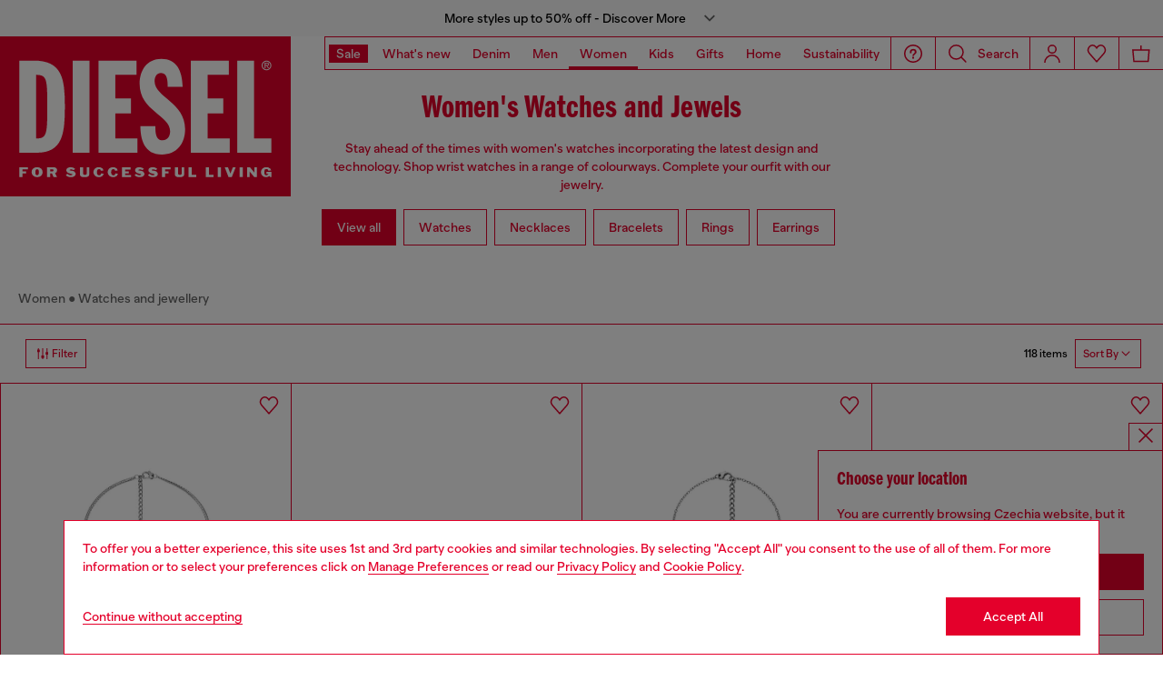

--- FILE ---
content_type: text/html;charset=UTF-8
request_url: https://cz.diesel.com/on/demandware.store/Sites-DieselEUE-Site/en_CZ/Geolocation-Popup
body_size: 117
content:
<div class="georedirect_popup">
    <button data-georedirect-country="en_CZ" class="icon-close-black icon-close-black-filter modal-close button-close">
        


    
    
        
        <svg id="icon-close-fdc21cf2642ce700099f1d25fa"
             class="icon-close null null"
             
            
                aria-hidden="true"
            
        >
            <use xlink:href="/on/demandware.static/Sites-DieselEUE-Site/-/default/dw79f7895c/imgs/sprite.svg#close"/>
        </svg>
    



    </button>
    <div class="georedirect__content">
        <h2 class="georedirect__title">Choose your location</h2>
        <p class="georedirect__text">You are currently browsing Czechia website, but it seems you may be based in United States</p>
        
            <button class="button btn-block primary-btn" data-georedirect-country="en_CZ">Stay in Czechia</button>
            
                <a data-georedirect-country="en_US" class="button btn-block secondary" href="https://diesel.com/en-us/">Go to United States</a>
            
        
    </div>
</div>

--- FILE ---
content_type: text/javascript
request_url: https://cz.diesel.com/on/demandware.static/Sites-DieselEUE-Site/-/en_CZ/v1768463776112/js/component-OAuth.chunks.js
body_size: 70
content:
(self.webpackChunkapp_project=self.webpackChunkapp_project||[]).push([[8123],{65705:(t,e,i)=>{"use strict";i.r(e),i.d(e,{default:()=>s});const a=i(38302).default;class s extends a{constructor(t){if(super(t),this.appleLoginElement=t.querySelector("#apple-login"),this.appleLoginElement)if(this.data=t.querySelector("#apple-login").dataset,this.initializeButton=this.initializeAppleLogin.bind(this),window.AppleID)this.initializeButton();else{let t=document.createElement("script");t.src=this.data.scriptUrl,document.head.appendChild(t),t.addEventListener("load",this.initializeButton)}}initializeAppleLogin(){AppleID.auth.init({clientId:this.data.clientid,scope:this.data.scope,redirectURI:this.data.redirect,state:this.data.state}),AppleID.auth.renderButton({id:this.data.id})}}}}]);

--- FILE ---
content_type: text/javascript; charset=utf-8
request_url: https://p.cquotient.com/pebble?tla=bblg-DieselEUE&activityType=viewCategory&callback=CQuotient._act_callback0&cookieId=abj8jm0dy1zPKWea3tKIoFFYWO&userId=&emailId=&products=id%3A%3ADX164400DJW01%7C%7Csku%3A%3A%3B%3Bid%3A%3ADX164300DJW01%7C%7Csku%3A%3A%3B%3Bid%3A%3ADX166100DJW01%7C%7Csku%3A%3A%3B%3Bid%3A%3ADX164200DJW01%7C%7Csku%3A%3A%3B%3Bid%3A%3ADX165000DJW01%7C%7Csku%3A%3A%3B%3Bid%3A%3ADX164000DJW01%7C%7Csku%3A%3A%3B%3Bid%3A%3ADX165400DJW01%7C%7Csku%3A%3A%3B%3Bid%3A%3ADX164100DJW01%7C%7Csku%3A%3A%3B%3Bid%3A%3ADX164800DJW01%7C%7Csku%3A%3A%3B%3Bid%3A%3ADX164600DJW01%7C%7Csku%3A%3A%3B%3Bid%3A%3ADX164500DJW01%7C%7Csku%3A%3A%3B%3Bid%3A%3ADX165500DJW01%7C%7Csku%3A%3A%3B%3Bid%3A%3ADL136700DJW01%7C%7Csku%3A%3A%3B%3Bid%3A%3ADL136600DJW01%7C%7Csku%3A%3A%3B%3Bid%3A%3ADL136500DJW01%7C%7Csku%3A%3A%3B%3Bid%3A%3ADZ562700QQQ01%7C%7Csku%3A%3A%3B%3Bid%3A%3ADZ560600QQQ01%7C%7Csku%3A%3A%3B%3Bid%3A%3ADX157800DJW01%7C%7Csku%3A%3A%3B%3Bid%3A%3ADX162900DJW01%7C%7Csku%3A%3A%3B%3Bid%3A%3ADX163800DJW01%7C%7Csku%3A%3A%3B%3Bid%3A%3ADX133300DJW01%7C%7Csku%3A%3A%3B%3Bid%3A%3ADX133600DJW01%7C%7Csku%3A%3A%3B%3Bid%3A%3ADX141800DJW01%7C%7Csku%3A%3A%3B%3Bid%3A%3ADX158800DJW01%7C%7Csku%3A%3A%3B%3Bid%3A%3ADX142100DJW01%7C%7Csku%3A%3A%3B%3Bid%3A%3ADX147500DJW01%7C%7Csku%3A%3A%3B%3Bid%3A%3ADX158900DJW01%7C%7Csku%3A%3A%3B%3Bid%3A%3ADX151900DJW01%7C%7Csku%3A%3A%3B%3Bid%3A%3ADX152000DJW01%7C%7Csku%3A%3A%3B%3Bid%3A%3ADX163000DJW01%7C%7Csku%3A%3A%3B%3Bid%3A%3ADX134200DJW01%7C%7Csku%3A%3A%3B%3Bid%3A%3ADX143300DJW01%7C%7Csku%3A%3A%3B%3Bid%3A%3ADX143200DJW01%7C%7Csku%3A%3A%3B%3Bid%3A%3ADX144600DJW01%7C%7Csku%3A%3A%3B%3Bid%3A%3ADX144500DJW01%7C%7Csku%3A%3A%3B%3Bid%3A%3ADX144400DJW01%7C%7Csku%3A%3A%3B%3Bid%3A%3ADX144300DJW01%7C%7Csku%3A%3A%3B%3Bid%3A%3ADX158700DJW01%7C%7Csku%3A%3A%3B%3Bid%3A%3ADZ222500QQQ01%7C%7Csku%3A%3A%3B%3Bid%3A%3ADZ222800QQQ01%7C%7Csku%3A%3A%3B%3Bid%3A%3ADZ222900QQQ01%7C%7Csku%3A%3A%3B%3Bid%3A%3ADX163600DJW01%7C%7Csku%3A%3A%3B%3Bid%3A%3ADX149600DJW01%7C%7Csku%3A%3A%3B%3Bid%3A%3ADX163900DJW01%7C%7Csku%3A%3A%3B%3Bid%3A%3ADX153500DJW01%7C%7Csku%3A%3A%3B%3Bid%3A%3ADX153300DJW01%7C%7Csku%3A%3A%3B%3Bid%3A%3ADX163100DJW01%7C%7Csku%3A%3A%3B%3Bid%3A%3ADX162400DJW01%7C%7Csku%3A%3A%3B%3Bid%3A%3ADX163700DJW01%7C%7Csku%3A%3A%3B%3Bid%3A%3ADX162500DJW01%7C%7Csku%3A%3A%3B%3Bid%3A%3ADX162800DJW01%7C%7Csku%3A%3A%3B%3Bid%3A%3ADX160400DJW01%7C%7Csku%3A%3A%3B%3Bid%3A%3ADX160500DJW01%7C%7Csku%3A%3A%3B%3Bid%3A%3ADX160200DJW01%7C%7Csku%3A%3A%3B%3Bid%3A%3ADX159200DJW01%7C%7Csku%3A%3A%3B%3Bid%3A%3ADX161900DJW01%7C%7Csku%3A%3A%3B%3Bid%3A%3ADL135900DJW01%7C%7Csku%3A%3A%3B%3Bid%3A%3ADL136000DJW01%7C%7Csku%3A%3A%3B%3Bid%3A%3ADX162200DJW01%7C%7Csku%3A%3A%3B%3Bid%3A%3ADX162300DJW01%7C%7Csku%3A%3A&categoryId=diesel-woman-all-watches&refinements=%5B%7B%22name%22%3A%22displayOnlyOnSale%22%2C%22value%22%3A%22false%22%7D%2C%7B%22name%22%3A%22Category%22%2C%22value%22%3A%22diesel-woman-all-watches%22%7D%5D&personalized=false&sortingRule=HOD_CAMPAIGN-FL_RTW&realm=BBLG&siteId=DieselEUE&instanceType=prd&queryLocale=en_CZ&locale=en_CZ&referrer=&currentLocation=https%3A%2F%2Fcz.diesel.com%2Fen%2Fwoman%2Fwatches-and-jewelry%2F&ls=true&_=1768544379584&v=v3.1.3&fbPixelId=__UNKNOWN__
body_size: 268
content:
/**/ typeof CQuotient._act_callback0 === 'function' && CQuotient._act_callback0([{"k":"__cq_uuid","v":"abj8jm0dy1zPKWea3tKIoFFYWO","m":34128000},{"k":"__cq_seg","v":"0~0.00!1~0.00!2~0.00!3~0.00!4~0.00!5~0.00!6~0.00!7~0.00!8~0.00!9~0.00","m":2592000}]);

--- FILE ---
content_type: image/svg+xml
request_url: https://cz.diesel.com/on/demandware.static/Sites-DieselEUE-Site/-/default/dw4c82f7f8/imgs/FRL-Responsible-icon.svg
body_size: 363
content:
<svg xmlns="http://www.w3.org/2000/svg" xmlns:xlink="http://www.w3.org/1999/xlink" width="10.789" height="11.672" viewBox="0 0 10.789 11.672">
  <defs>
    <clipPath id="clip-path">
      <rect id="Rettangolo_271" data-name="Rettangolo 271" width="10.789" height="11.672" transform="translate(0 0)" fill="none"/>
    </clipPath>
  </defs>
  <g id="Raggruppa_2971" data-name="Raggruppa 2971" transform="translate(0 0)">
    <g id="Raggruppa_2970" data-name="Raggruppa 2970" clip-path="url(#clip-path)">
      <path id="Tracciato_2" data-name="Tracciato 2" d="M8.733,2.41C6.346-.458,1.029.05.813.012L.578.082.54.3c-.038.216-1.6,5.28.769,8.256,2.475,2.994,6.086,3.965,8.155,2.327S11.1,5.386,8.733,2.41m-6.9,5.68C.09,6,.591,2.532.965,1.04L4.723,5.6l-2.3-.184-.114.648,2.951.3L6.912,8.318,3.4,8.033l-.114.647,4.156.4,1.194,1.434c-1.758,1.137-4.7.172-6.8-2.423m7.418,2.087L7.331,7.836l.4-4.157-.647-.114L6.69,7.055,5.141,5.114l.2-2.412L4.7,2.588,4.608,4.352,1.473.685c1.459-.076,4.988.1,6.733,2.188,2.1,2.6,2.558,5.679,1.048,7.3" fill="#fff"/>
      <path id="Tracciato_3" data-name="Tracciato 3" d="M1.825,8.1C.08,6.014.58,2.542.955,1.051L4.712,5.607l-2.3-.184-.114.647,2.951.3L6.9,8.329l-3.51-.285-.114.647,4.157.4,1.193,1.434c-1.758,1.136-4.7.172-6.8-2.423" fill="#068922"/>
      <path id="Tracciato_4" data-name="Tracciato 4" d="M9.262,10.189,7.339,7.848l.4-4.157-.647-.114L6.7,7.067,5.149,5.126l.2-2.412L4.7,2.6,4.616,4.364,1.481.7C2.94.621,6.469.8,8.214,2.885c2.1,2.6,2.558,5.679,1.048,7.3" fill="#068922"/>
    </g>
  </g>
</svg>
